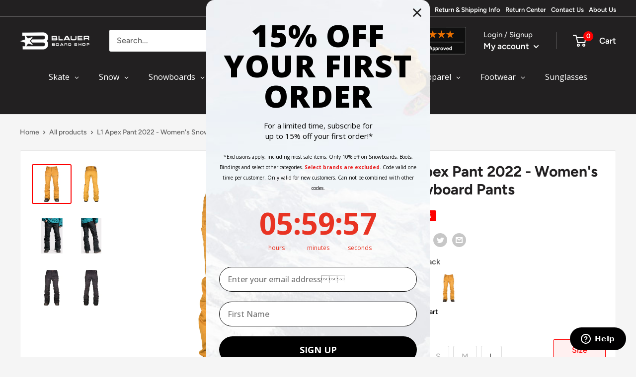

--- FILE ---
content_type: text/css
request_url: https://blauerboardshop.com/cdn/shop/t/112/assets/boost-sd-custom.css?v=1768900955828
body_size: -300
content:
:root{--boostsd-product-title-color: #222021;--boostsd-search-form-title-color-title: #222021;--boostsd-search-form-input-color: #222021;--boostsd-search-result-toolbar-color-active: #222021;--boostsd-toolbar-color: #222021;--boostsd-button-primary-border-color: #FD0000;--boostsd-button-primary-background-color: #FD0000;--boostsd-button-primary-border-color-hover: #FD0000;--boostsd-button-primary-background-color-hover: #FD0000;--boostsd-button-as-search-background-color: #FD0000}.boost-sd__radio-label--hide-text{width:40px;height:40px;border:0;box-shadow:none}.boost-sd__radio-label--selected.boost-sd__radio-label--hide-text{box-shadow:none;border-color:transparent}.boost-sd__radio-label--hide-text:hover{box-shadow:none}.boost-sd__product-swatch-option.sold-out,.boost-sd__product-item-list-view-layout-cta-buttons .boost-sd__button.boost-sd__btn-quick-view{display:none}
/*# sourceMappingURL=/cdn/shop/t/112/assets/boost-sd-custom.css.map?v=1768900955828 */


--- FILE ---
content_type: text/css;charset=UTF-8
request_url: https://cached.rebuyengine.com/api/v1/widgets/styles?id=64577&format=css&cache_key=1768869550
body_size: -489
content:
#rebuy-widget-64577 .rebuy-bundle__actions{margin-top:15px;order:3;display:flex;flex-direction:column;align-items:center}#rebuy-widget-64577{max-width:1100px;margin:0 auto}#rebuy-widget-64577 .rebuy-bundle__actions-price{margin:10px auto}.rebuy-bundle__actions-buttons{margin:0 auto;padding:0 15px}#rebuy-widget-64577 .rebuy-bundle__items .rebuy-product-info{display:flex;flex-direction:column;text-align:center}#rebuy-widget-64577 .rebuy-bundle__items{display:flex;justify-content:space-between}#rebuy-widget-64577 .rebuy-bundle .rebuy-product-block .rebuy-product-info .rebuy-product-title{white-space:normal}#rebuy-widget-64577 .rebuy-product-block{width:100%;max-width:300px;padding:10px 15px}#rebuy-widget-64577 .rebuy-bundle .rebuy-product-block .rebuy-product-options{margin:0}#rebuy-widget-64577 .rebuy-product-price{padding:10px 0}#rebuy-widget-64577 .rebuy-bundle__image-item img{height:150px;width:auto;margin:0 auto}#rebuy-widget-64577 .rebuy-bundle__images{display:none}#rebuy-widget-64577 .primary-title{text-align:Center;max-width:90%}@media only screen and (max-width:700px){#rebuy-widget-64577 .rebuy-bundle__items{flex-direction:column;padding:0 20px;align-items:center}#rebuy-widget-64577 .rebuy-product-block{width:100%}}

--- FILE ---
content_type: text/css;charset=UTF-8
request_url: https://cached.rebuyengine.com/api/v1/widgets/styles?id=80231&format=css&cache_key=1768869550
body_size: -112
content:
#rebuy-widget-80231 .rebuy-bundle__actions{display:flex;flex-direction:column;align-items:center;order:4;margin-top:0}#rebuy-widget-80231{max-width:1140px;margin:0 auto 0;padding-bottom:0;padding-top:50px}#rebuy-widget-80231 a{text-decoration:none;white-space:normal}#rebuy-widget-80231 .rebuy-bundle__actions-price{font-size:20px;margin:10px auto}#rebuy-widget-80231 .rebuy-bundle__actions-buttons{margin:0 auto;padding:0 15px}#rebuy-widget-80231 .rebuy-bundle__items .rebuy-product-info{display:flex;flex-direction:column;text-align:center}#rebuy-widget-80231 .rebuy-bundle__items{display:flex;justify-content:center;gap:10px}#rebuy-widget-80231 .rebuy-product-block{width:100%;max-width:300px;padding:16px;background:#fff;border:1px solid #e8e8e8}#rebuy-widget-80231 .rebuy-bundle__image-item{width:100%}#rebuy-widget-80231 .rebuy-bundle .rebuy-product-block .rebuy-product-options{margin:0}#rebuy-widget-80231 .rebuy-product-title{transition:color .2s ease-in-out;font-size:15px;color:#222021;font-weight:600;line-height:1.4;text-align:left}#rebuy-widget-80231 .rebuy-product-title:hover{color:#fd0000}#rebuy-widget-80231 .rebuy-product-price{padding:10px 0;text-align:left}#rebuy-widget-80231 .rebuy-bundle__actions.rebuy-mobile,#rebuy-widget-80231 .rebuy-bundle__images{display:none}#rebuy-widget-80231 .rebuy-product-info{align-items:normal}#rebuy-widget-80231 .primary-title{font-size:20px;text-align:center;margin-bottom:0}#rebuy-widget-80231 .rebuy-product-checkbox{display:flex;justify-content:center;padding-block:10px}@media (max-width:768px){#rebuy-widget-80231{margin:0;padding:20px 0 0}#rebuy-widget-80231 a{text-align:left;white-space:normal}#rebuy-widget-80231 .primary-title{text-align:center}#rebuy-widget-80231 .rebuy-product-price,#rebuy-widget-80231 .rebuy-product-checkbox{padding-block:0}#rebuy-widget-80231 .rebuy-product-price{flex:1;text-align:right}#rebuy-widget-80231 .rebuy-bundle__images{display:flex;flex-wrap:nowrap;gap:20px;width:100%}#rebuy-widget-80231 .rebuy-bundle__items{flex-direction:column;margin-top:30px;gap:0}#rebuy-widget-80231 .rebuy-bundle__items .rebuy-product-info{flex-direction:row;align-items:flex-start}#rebuy-widget-80231 .rebuy-bundle__actions.rebuy-desktop,#rebuy-widget-80231 .rebuy-bundle__items .rebuy-bundle__image-item.bundle-single-image,#rebuy-widget-80231 .rebuy-product-label{display:none}#rebuy-widget-80231 .rebuy-bundle__actions.rebuy-mobile{display:block}#rebuy-widget-80231 .rebuy-bundle__actions{margin-top:0;padding-top:10px}#rebuy-widget-80231 .rebuy-product-block{max-width:unset;padding:0;gap:0;margin-bottom:10px;background:none;border:none}#rebuy-widget-80231 .rebuy-product-review{white-space:nowrap;margin:5px}#rebuy-widget-80231 .rebuy-select{padding:8px}#rebuy-widget-80231 .rebuy-bundle .rebuy-product-block .rebuy-product-options{margin-left:23px}}@media (max-width:480px){#rebuy-widget-80231 .rebuy-product-review{display:none}#rebuy-widget-80231{margin-inline:20px}}#rebuy-widget-80231 .description{text-align:center;margin-top:0;margin-bottom:10px}

--- FILE ---
content_type: text/css;charset=UTF-8
request_url: https://cached.rebuyengine.com/api/v1/widgets/styles?id=222542&format=css&cache_key=1768869550
body_size: -130
content:
#rebuy-widget-222542 .rebuy-bundle__actions{display:flex;flex-direction:column;align-items:center;order:4;margin-top:0}#rebuy-widget-222542{max-width:1140px;margin:0 auto 0;padding-bottom:0}#rebuy-widget-222542 a{text-decoration:none;white-space:normal}#rebuy-widget-222542 .rebuy-bundle__actions-price{font-size:20px;margin:10px auto}#rebuy-widget-222542 .rebuy-bundle__actions-buttons{margin:0 auto;padding:0 15px}#rebuy-widget-222542 .rebuy-bundle__items .rebuy-product-info{display:flex;flex-direction:column;text-align:center}#rebuy-widget-222542 .rebuy-bundle__items{display:flex;justify-content:center;gap:10px}#rebuy-widget-222542 .rebuy-product-block{width:100%;max-width:300px;padding:16px;background:#fff;border:1px solid #e8e8e8}#rebuy-widget-222542 .rebuy-bundle__image-item{width:100%}#rebuy-widget-222542 .rebuy-bundle .rebuy-product-block .rebuy-product-options{margin:0}#rebuy-widget-222542 .rebuy-product-title{transition:color .2s ease-in-out;font-size:15px;color:#222021;font-weight:600;line-height:1.4;text-align:left}#rebuy-widget-222542 .rebuy-product-title:hover{color:#fd0000}#rebuy-widget-222542 .rebuy-product-price{padding:10px 0;text-align:left}#rebuy-widget-222542 .rebuy-bundle__actions.rebuy-mobile,#rebuy-widget-222542 .rebuy-bundle__images{display:none}#rebuy-widget-222542 .rebuy-product-info{align-items:normal}#rebuy-widget-222542 .primary-title{font-size:20px;text-align:center;margin-bottom:0}#rebuy-widget-222542 .rebuy-product-checkbox{display:flex;justify-content:center;padding-block:10px}@media (max-width:768px){#rebuy-widget-222542{margin:0;padding:20px 0 0}#rebuy-widget-222542 a{text-align:left;white-space:normal}#rebuy-widget-222542 .primary-title{text-align:center}#rebuy-widget-222542 .rebuy-product-price,#rebuy-widget-222542 .rebuy-product-checkbox{padding-block:0}#rebuy-widget-222542 .rebuy-product-price{flex:1;text-align:right}#rebuy-widget-222542 .rebuy-bundle__images{display:flex;flex-wrap:nowrap;gap:20px;width:100%}#rebuy-widget-222542 .rebuy-bundle__items{flex-direction:column;margin-top:30px;gap:0}#rebuy-widget-222542 .rebuy-bundle__items .rebuy-product-info{flex-direction:row;align-items:flex-start}#rebuy-widget-222542 .rebuy-bundle__actions.rebuy-desktop,#rebuy-widget-222542 .rebuy-bundle__items .rebuy-bundle__image-item.bundle-single-image,#rebuy-widget-222542 .rebuy-product-label{display:none}#rebuy-widget-222542 .rebuy-bundle__actions.rebuy-mobile{display:block}#rebuy-widget-222542 .rebuy-bundle__actions{margin-top:0;padding-top:10px}#rebuy-widget-222542 .rebuy-product-block{max-width:unset;padding:0;gap:0;margin-bottom:10px;background:none;border:none}#rebuy-widget-222542 .rebuy-product-review{white-space:nowrap;margin:5px}#rebuy-widget-222542 .rebuy-select{padding:8px}#rebuy-widget-222542 .rebuy-bundle .rebuy-product-block .rebuy-product-options{margin-left:23px}}@media (max-width:480px){#rebuy-widget-222542 .rebuy-product-review{display:none}#rebuy-widget-222542{margin-inline:20px}}#rebuy-widget-222542 .description{text-align:center;margin-top:0;margin-bottom:10px}

--- FILE ---
content_type: text/css;charset=UTF-8
request_url: https://cached.rebuyengine.com/api/v1/widgets/styles?id=156180&format=css&cache_key=1768869550
body_size: -124
content:
#rebuy-widget-156180 .rebuy-bundle__actions{display:flex;flex-direction:column;align-items:center;order:4;margin-top:0}#rebuy-widget-156180{max-width:1140px;margin:0 auto 0;padding-bottom:0;padding-top:50px}#rebuy-widget-156180 a{text-decoration:none;white-space:normal}#rebuy-widget-156180 .rebuy-bundle__actions-price{font-size:20px;margin:10px auto}#rebuy-widget-156180 .rebuy-bundle__actions-buttons{margin:0 auto;padding:0 15px}#rebuy-widget-156180 .rebuy-bundle__items .rebuy-product-info{display:flex;flex-direction:column;text-align:center}#rebuy-widget-156180 .rebuy-bundle__items{display:flex;justify-content:center;gap:10px}#rebuy-widget-156180 .rebuy-product-block{width:100%;max-width:300px;padding:16px;background:#fff;border:1px solid #e8e8e8}#rebuy-widget-156180 .rebuy-bundle__image-item{width:100%}#rebuy-widget-156180 .rebuy-bundle .rebuy-product-block .rebuy-product-options{margin:0}#rebuy-widget-156180 .rebuy-product-title{transition:color .2s ease-in-out;font-size:15px;color:#222021;font-weight:600;line-height:1.4;text-align:left}#rebuy-widget-156180 .rebuy-product-title:hover{color:#fd0000}#rebuy-widget-156180 .rebuy-product-price{padding:10px 0;text-align:left}#rebuy-widget-156180 .rebuy-bundle__actions.rebuy-mobile,#rebuy-widget-156180 .rebuy-bundle__images{display:none}#rebuy-widget-156180 .rebuy-product-info{align-items:normal}#rebuy-widget-156180 .primary-title{font-size:20px;text-align:center;margin-bottom:0}#rebuy-widget-156180 .rebuy-product-checkbox{display:flex;justify-content:center;padding-block:10px}@media (max-width:768px){#rebuy-widget-156180{margin:0;padding:20px 0 0}#rebuy-widget-156180 a{text-align:left;white-space:normal}#rebuy-widget-156180 .primary-title{text-align:center}#rebuy-widget-156180 .rebuy-product-price,#rebuy-widget-156180 .rebuy-product-checkbox{padding-block:0}#rebuy-widget-156180 .rebuy-product-price{flex:1;text-align:right}#rebuy-widget-156180 .rebuy-bundle__images{display:flex;flex-wrap:nowrap;gap:20px;width:100%}#rebuy-widget-156180 .rebuy-bundle__items{flex-direction:column;margin-top:30px;gap:0}#rebuy-widget-156180 .rebuy-bundle__items .rebuy-product-info{flex-direction:row;align-items:flex-start}#rebuy-widget-156180 .rebuy-bundle__actions.rebuy-desktop,#rebuy-widget-156180 .rebuy-bundle__items .rebuy-bundle__image-item.bundle-single-image,#rebuy-widget-156180 .rebuy-product-label{display:none}#rebuy-widget-156180 .rebuy-bundle__actions.rebuy-mobile{display:block}#rebuy-widget-156180 .rebuy-bundle__actions{margin-top:0;padding-top:10px}#rebuy-widget-156180 .rebuy-product-block{max-width:unset;padding:0;gap:0;margin-bottom:10px;background:none;border:none}#rebuy-widget-156180 .rebuy-product-review{white-space:nowrap;margin:5px}#rebuy-widget-156180 .rebuy-select{padding:8px}#rebuy-widget-156180 .rebuy-bundle .rebuy-product-block .rebuy-product-options{margin-left:23px}}@media (max-width:480px){#rebuy-widget-156180 .rebuy-product-review{display:none}#rebuy-widget-156180{margin-inline:20px}}#rebuy-widget-156180 .description{text-align:center;margin-top:0;margin-bottom:10px}

--- FILE ---
content_type: image/svg+xml
request_url: https://cdn1.avada.io/sizechart/ruler.svg
body_size: 685
content:
<?xml version="1.0" encoding="iso-8859-1"?>
<!-- Generator: Adobe Illustrator 19.0.0, SVG Export Plug-In . SVG Version: 6.00 Build 0)  -->
<svg version="1.1" id="Capa_1" xmlns="http://www.w3.org/2000/svg" xmlns:xlink="http://www.w3.org/1999/xlink" x="0px" y="0px"
	 viewBox="0 0 512.002 512.002" style="enable-background:new 0 0 512.002 512.002;" xml:space="preserve">
<g>
	<g>
		<path d="M509.502,104.908L407.097,2.502c-3.337-3.337-8.73-3.337-12.067,0L2.502,395.03c-3.337,3.337-3.337,8.73,0,12.067
			l102.405,102.405c1.596,1.604,3.772,2.5,6.033,2.5c2.261,0,4.429-0.896,6.033-2.5l392.527-392.527
			c1.604-1.596,2.5-3.772,2.5-6.033C512.002,108.68,511.106,106.512,509.502,104.908z M110.941,491.402l-90.338-90.338
			L401.063,20.603l90.338,90.338L110.941,491.402z"/>
	</g>
</g>
<g>
	<g>
		<path d="M409.631,76.797c-14.115,0-25.601,11.486-25.601,25.601c0,14.115,11.486,25.601,25.601,25.601
			c14.115,0,25.601-11.486,25.601-25.601C435.232,88.284,423.746,76.797,409.631,76.797z M409.631,110.932
			c-4.711,0-8.534-3.832-8.534-8.534c0-4.702,3.823-8.534,8.534-8.534s8.534,3.832,8.534,8.534
			C418.165,107.101,414.342,110.932,409.631,110.932z"/>
	</g>
</g>
<g>
	<g>
		
			<rect x="328.558" y="80.031" transform="matrix(0.7071 -0.7071 0.7071 0.7071 29.3397 267.1033)" width="17.067" height="36.208"/>
	</g>
</g>
<g>
	<g>
		
			<rect x="307.219" y="103.869" transform="matrix(0.7071 -0.7071 0.7071 0.7071 1.9673 260.7621)" width="17.067" height="48.275"/>
	</g>
</g>
<g>
	<g>
		
			<rect x="277.356" y="131.227" transform="matrix(0.7071 -0.7071 0.7071 0.7071 -21.8578 245.8932)" width="17.067" height="36.208"/>
	</g>
</g>
<g>
	<g>
		
			<rect x="256.016" y="155.056" transform="matrix(0.7071 -0.7071 0.7071 0.7071 -49.2241 239.5496)" width="17.067" height="48.275"/>
	</g>
</g>
<g>
	<g>
		
			<rect x="226.153" y="182.423" transform="matrix(0.7071 -0.7071 0.7071 0.7071 -73.0557 224.6825)" width="17.067" height="36.208"/>
	</g>
</g>
<g>
	<g>
		
			<rect x="204.814" y="206.252" transform="matrix(0.7071 -0.7071 0.7071 0.7071 -100.4218 218.3388)" width="17.067" height="48.275"/>
	</g>
</g>
<g>
	<g>
		<rect x="174.946" y="233.61" transform="matrix(0.707 -0.7072 0.7072 0.707 -124.2531 203.5083)" width="17.067" height="36.2"/>
	</g>
</g>
<g>
	<g>
		
			<rect x="153.611" y="257.465" transform="matrix(0.7071 -0.7071 0.7071 0.7071 -151.6316 197.133)" width="17.067" height="48.275"/>
	</g>
</g>
<g>
	<g>
		
			<rect x="123.748" y="284.831" transform="matrix(0.7071 -0.7071 0.7071 0.7071 -175.463 182.2643)" width="17.067" height="36.208"/>
	</g>
</g>
<g>
	<g>
		
			<rect x="102.409" y="308.669" transform="matrix(0.7071 -0.7071 0.7071 0.7071 -202.835 175.9239)" width="17.067" height="48.275"/>
	</g>
</g>
<g>
	<g>
		
			<rect x="72.564" y="336.045" transform="matrix(0.7071 -0.7071 0.7071 0.7071 -226.6681 161.0716)" width="17.067" height="36.208"/>
	</g>
</g>
<g>
	<g>
		
			<rect x="51.206" y="359.873" transform="matrix(0.7071 -0.7071 0.7071 0.7071 -254.0397 154.7172)" width="17.067" height="48.275"/>
	</g>
</g>
<g>
</g>
<g>
</g>
<g>
</g>
<g>
</g>
<g>
</g>
<g>
</g>
<g>
</g>
<g>
</g>
<g>
</g>
<g>
</g>
<g>
</g>
<g>
</g>
<g>
</g>
<g>
</g>
<g>
</g>
</svg>


--- FILE ---
content_type: text/javascript
request_url: https://blauerboardshop.com/cdn/shop/t/112/assets/boost-sd-custom.js?v=1768900955828
body_size: -169
content:
const customize={removeOOSProductSwatches:componentRegistry=>{componentRegistry.useComponentPlugin("ProductSwatch",{name:"Customize swatches",enabled:!0,apply:()=>({props:props=>(props.maxItem=100,props),afterRender(element){try{const swatchOptions=element?.getParams()?.props?.options,productData=componentRegistry.getNearestParentElm(element,"ProductItemWidget")?.getParams()?.props?.product||componentRegistry.getNearestParentElm(element,"QuickView")?.getParams()?.props?.productData;if(swatchOptions?.length&&productData){const productVariants=productData.variants||[];let productId=productData.id;productData?.split_product&&(productId=productData.variant_id);let productItem=document.querySelector('[data-product-id="'+productId+'"]');swatchOptions.forEach(option=>{const optionValue=option.value;if(option.available=checkOptionStatus(productVariants,optionValue),!option.available){const swatchOption=productItem.querySelector(`input[value='${optionValue}']`);swatchOption&&swatchOption.closest(".boost-sd__product-swatch-option")&&swatchOption.closest(".boost-sd__product-swatch-option").classList.add("sold-out")}})}}catch(error){console.warn(error)}}})})}};function checkOptionStatus(variants,optionValue){for(let i=0;i<variants.length;i++){const variant=variants[i];if(typeof variant.original_merged_options.filter(function(e){return e=="color:"+optionValue||e=="size:"+optionValue})[0]<"u"&&variant.available)return!0}return!1}window.__BoostCustomization__=(window.__BoostCustomization__??[]).concat([customize.removeOOSProductSwatches]);
//# sourceMappingURL=/cdn/shop/t/112/assets/boost-sd-custom.js.map?v=1768900955828
